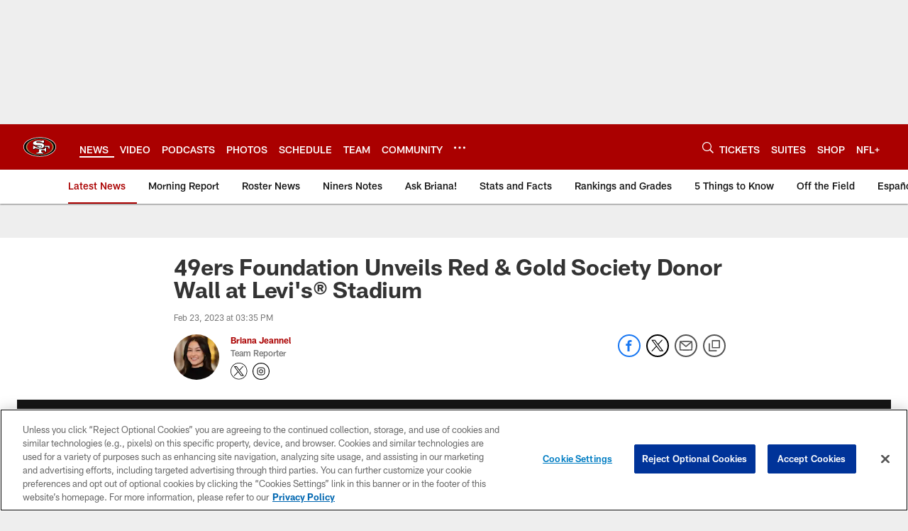

--- FILE ---
content_type: text/html; charset=utf-8
request_url: https://www.google.com/recaptcha/api2/aframe
body_size: 267
content:
<!DOCTYPE HTML><html><head><meta http-equiv="content-type" content="text/html; charset=UTF-8"></head><body><script nonce="Gl4ueAPK0c9HCIqPbfPekg">/** Anti-fraud and anti-abuse applications only. See google.com/recaptcha */ try{var clients={'sodar':'https://pagead2.googlesyndication.com/pagead/sodar?'};window.addEventListener("message",function(a){try{if(a.source===window.parent){var b=JSON.parse(a.data);var c=clients[b['id']];if(c){var d=document.createElement('img');d.src=c+b['params']+'&rc='+(localStorage.getItem("rc::a")?sessionStorage.getItem("rc::b"):"");window.document.body.appendChild(d);sessionStorage.setItem("rc::e",parseInt(sessionStorage.getItem("rc::e")||0)+1);localStorage.setItem("rc::h",'1768899277373');}}}catch(b){}});window.parent.postMessage("_grecaptcha_ready", "*");}catch(b){}</script></body></html>

--- FILE ---
content_type: text/javascript; charset=utf-8
request_url: https://auth-id.49ers.com/accounts.webSdkBootstrap?apiKey=4_3vqCX_2qFkrTMcS6ymYjkQ&pageURL=https%3A%2F%2Fwww.49ers.com%2Fnews%2F49ers-foundation-unveils-red-gold-society-donor-wall-at-levi-s-stadium&sdk=js_latest&sdkBuild=18435&format=json
body_size: 414
content:
{
  "callId": "019bda9ce5b5760e8eb19d7684af8ef1",
  "errorCode": 0,
  "apiVersion": 2,
  "statusCode": 200,
  "statusReason": "OK",
  "time": "2026-01-20T08:54:34.175Z",
  "hasGmid": "ver4"
}